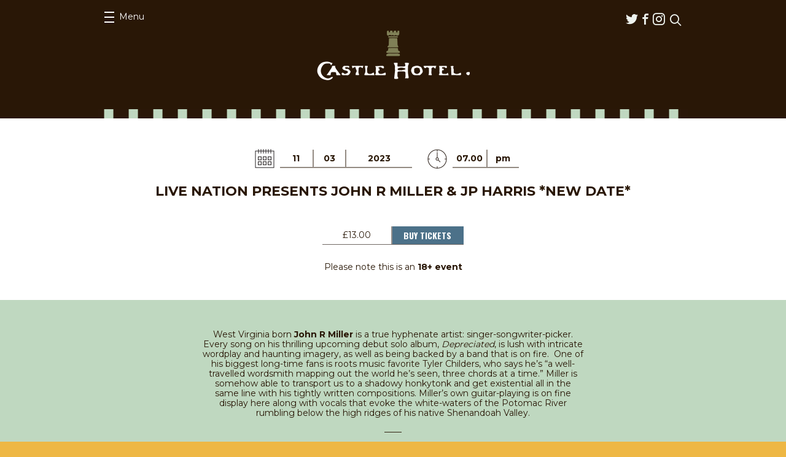

--- FILE ---
content_type: text/html; charset=UTF-8
request_url: https://thecastlehotel.info/events/john-r-miller-jp-harris/
body_size: 37074
content:
<!DOCTYPE html>
<html lang="en-US">
<head>
	<meta charset="UTF-8">
	<meta name="viewport" content="width=device-width, initial-scale=1.0">
	<link rel="pingback" href="https://thecastlehotel.info/xmlrpc.php">
	<link rel="shortcut icon" href="https://thecastlehotel.info/app/themes/castle/favicon.ico" type="image/x-icon" />

	<meta name='robots' content='index, follow, max-image-preview:large, max-snippet:-1, max-video-preview:-1' />

	<!-- This site is optimized with the Yoast SEO plugin v25.2 - https://yoast.com/wordpress/plugins/seo/ -->
	<title>John R Miller &amp; JP Harris *NEW DATE* - The Castle Hotel</title>
	<link rel="canonical" href="https://thecastlehotel.info/events/john-r-miller-jp-harris/" />
	<meta property="og:locale" content="en_US" />
	<meta property="og:type" content="article" />
	<meta property="og:title" content="John R Miller &amp; JP Harris *NEW DATE* - The Castle Hotel" />
	<meta property="og:description" content="West Virginia born John R Miller is a true hyphenate artist: singer-songwriter-picker. Every song on..." />
	<meta property="og:url" content="https://thecastlehotel.info/events/john-r-miller-jp-harris/" />
	<meta property="og:site_name" content="The Castle Hotel" />
	<meta property="article:modified_time" content="2022-04-26T10:32:10+00:00" />
	<meta name="twitter:card" content="summary_large_image" />
	<script type="application/ld+json" class="yoast-schema-graph">{"@context":"https://schema.org","@graph":[{"@type":"WebPage","@id":"https://thecastlehotel.info/events/john-r-miller-jp-harris/","url":"https://thecastlehotel.info/events/john-r-miller-jp-harris/","name":"John R Miller &amp; JP Harris *NEW DATE* - The Castle Hotel","isPartOf":{"@id":"https://thecastlehotel.info/#website"},"primaryImageOfPage":{"@id":"https://thecastlehotel.info/events/john-r-miller-jp-harris/#primaryimage"},"image":{"@id":"https://thecastlehotel.info/events/john-r-miller-jp-harris/#primaryimage"},"thumbnailUrl":"https://thecastlehotel.info/app/uploads/2021/10/59_Original-2.png","datePublished":"2021-10-15T13:58:42+00:00","dateModified":"2022-04-26T10:32:10+00:00","breadcrumb":{"@id":"https://thecastlehotel.info/events/john-r-miller-jp-harris/#breadcrumb"},"inLanguage":"en-US","potentialAction":[{"@type":"ReadAction","target":["https://thecastlehotel.info/events/john-r-miller-jp-harris/"]}]},{"@type":"ImageObject","inLanguage":"en-US","@id":"https://thecastlehotel.info/events/john-r-miller-jp-harris/#primaryimage","url":"https://thecastlehotel.info/app/uploads/2021/10/59_Original-2.png","contentUrl":"https://thecastlehotel.info/app/uploads/2021/10/59_Original-2.png","width":849,"height":1200},{"@type":"BreadcrumbList","@id":"https://thecastlehotel.info/events/john-r-miller-jp-harris/#breadcrumb","itemListElement":[{"@type":"ListItem","position":1,"name":"Home","item":"https://thecastlehotel.info/"},{"@type":"ListItem","position":2,"name":"Events","item":"https://thecastlehotel.info/events/"},{"@type":"ListItem","position":3,"name":"Live Nation Presents John R Miller &amp; JP Harris *NEW DATE*"}]},{"@type":"WebSite","@id":"https://thecastlehotel.info/#website","url":"https://thecastlehotel.info/","name":"The Castle Hotel","description":"","potentialAction":[{"@type":"SearchAction","target":{"@type":"EntryPoint","urlTemplate":"https://thecastlehotel.info/?s={search_term_string}"},"query-input":{"@type":"PropertyValueSpecification","valueRequired":true,"valueName":"search_term_string"}}],"inLanguage":"en-US"}]}</script>
	<!-- / Yoast SEO plugin. -->


<link rel='dns-prefetch' href='//share.oh.digital' />
<link rel='dns-prefetch' href='//secure.gravatar.com' />
<link rel='dns-prefetch' href='//stats.wp.com' />
<link rel='dns-prefetch' href='//fonts.googleapis.com' />
<link rel='dns-prefetch' href='//v0.wordpress.com' />
<link rel="alternate" type="application/rss+xml" title="The Castle Hotel &raquo; Feed" href="https://thecastlehotel.info/feed/" />
<link rel="alternate" type="application/rss+xml" title="The Castle Hotel &raquo; Comments Feed" href="https://thecastlehotel.info/comments/feed/" />
<link rel="alternate" title="oEmbed (JSON)" type="application/json+oembed" href="https://thecastlehotel.info/wp-json/oembed/1.0/embed?url=https%3A%2F%2Fthecastlehotel.info%2Fevents%2Fjohn-r-miller-jp-harris%2F" />
<link rel="alternate" title="oEmbed (XML)" type="text/xml+oembed" href="https://thecastlehotel.info/wp-json/oembed/1.0/embed?url=https%3A%2F%2Fthecastlehotel.info%2Fevents%2Fjohn-r-miller-jp-harris%2F&#038;format=xml" />
<style id='wp-img-auto-sizes-contain-inline-css' type='text/css'>
img:is([sizes=auto i],[sizes^="auto," i]){contain-intrinsic-size:3000px 1500px}
/*# sourceURL=wp-img-auto-sizes-contain-inline-css */
</style>
<style id='wp-emoji-styles-inline-css' type='text/css'>

	img.wp-smiley, img.emoji {
		display: inline !important;
		border: none !important;
		box-shadow: none !important;
		height: 1em !important;
		width: 1em !important;
		margin: 0 0.07em !important;
		vertical-align: -0.1em !important;
		background: none !important;
		padding: 0 !important;
	}
/*# sourceURL=wp-emoji-styles-inline-css */
</style>
<style id='wp-block-library-inline-css' type='text/css'>
:root{--wp-block-synced-color:#7a00df;--wp-block-synced-color--rgb:122,0,223;--wp-bound-block-color:var(--wp-block-synced-color);--wp-editor-canvas-background:#ddd;--wp-admin-theme-color:#007cba;--wp-admin-theme-color--rgb:0,124,186;--wp-admin-theme-color-darker-10:#006ba1;--wp-admin-theme-color-darker-10--rgb:0,107,160.5;--wp-admin-theme-color-darker-20:#005a87;--wp-admin-theme-color-darker-20--rgb:0,90,135;--wp-admin-border-width-focus:2px}@media (min-resolution:192dpi){:root{--wp-admin-border-width-focus:1.5px}}.wp-element-button{cursor:pointer}:root .has-very-light-gray-background-color{background-color:#eee}:root .has-very-dark-gray-background-color{background-color:#313131}:root .has-very-light-gray-color{color:#eee}:root .has-very-dark-gray-color{color:#313131}:root .has-vivid-green-cyan-to-vivid-cyan-blue-gradient-background{background:linear-gradient(135deg,#00d084,#0693e3)}:root .has-purple-crush-gradient-background{background:linear-gradient(135deg,#34e2e4,#4721fb 50%,#ab1dfe)}:root .has-hazy-dawn-gradient-background{background:linear-gradient(135deg,#faaca8,#dad0ec)}:root .has-subdued-olive-gradient-background{background:linear-gradient(135deg,#fafae1,#67a671)}:root .has-atomic-cream-gradient-background{background:linear-gradient(135deg,#fdd79a,#004a59)}:root .has-nightshade-gradient-background{background:linear-gradient(135deg,#330968,#31cdcf)}:root .has-midnight-gradient-background{background:linear-gradient(135deg,#020381,#2874fc)}:root{--wp--preset--font-size--normal:16px;--wp--preset--font-size--huge:42px}.has-regular-font-size{font-size:1em}.has-larger-font-size{font-size:2.625em}.has-normal-font-size{font-size:var(--wp--preset--font-size--normal)}.has-huge-font-size{font-size:var(--wp--preset--font-size--huge)}.has-text-align-center{text-align:center}.has-text-align-left{text-align:left}.has-text-align-right{text-align:right}.has-fit-text{white-space:nowrap!important}#end-resizable-editor-section{display:none}.aligncenter{clear:both}.items-justified-left{justify-content:flex-start}.items-justified-center{justify-content:center}.items-justified-right{justify-content:flex-end}.items-justified-space-between{justify-content:space-between}.screen-reader-text{border:0;clip-path:inset(50%);height:1px;margin:-1px;overflow:hidden;padding:0;position:absolute;width:1px;word-wrap:normal!important}.screen-reader-text:focus{background-color:#ddd;clip-path:none;color:#444;display:block;font-size:1em;height:auto;left:5px;line-height:normal;padding:15px 23px 14px;text-decoration:none;top:5px;width:auto;z-index:100000}html :where(.has-border-color){border-style:solid}html :where([style*=border-top-color]){border-top-style:solid}html :where([style*=border-right-color]){border-right-style:solid}html :where([style*=border-bottom-color]){border-bottom-style:solid}html :where([style*=border-left-color]){border-left-style:solid}html :where([style*=border-width]){border-style:solid}html :where([style*=border-top-width]){border-top-style:solid}html :where([style*=border-right-width]){border-right-style:solid}html :where([style*=border-bottom-width]){border-bottom-style:solid}html :where([style*=border-left-width]){border-left-style:solid}html :where(img[class*=wp-image-]){height:auto;max-width:100%}:where(figure){margin:0 0 1em}html :where(.is-position-sticky){--wp-admin--admin-bar--position-offset:var(--wp-admin--admin-bar--height,0px)}@media screen and (max-width:600px){html :where(.is-position-sticky){--wp-admin--admin-bar--position-offset:0px}}

/*# sourceURL=wp-block-library-inline-css */
</style><style id='global-styles-inline-css' type='text/css'>
:root{--wp--preset--aspect-ratio--square: 1;--wp--preset--aspect-ratio--4-3: 4/3;--wp--preset--aspect-ratio--3-4: 3/4;--wp--preset--aspect-ratio--3-2: 3/2;--wp--preset--aspect-ratio--2-3: 2/3;--wp--preset--aspect-ratio--16-9: 16/9;--wp--preset--aspect-ratio--9-16: 9/16;--wp--preset--color--black: #000000;--wp--preset--color--cyan-bluish-gray: #abb8c3;--wp--preset--color--white: #ffffff;--wp--preset--color--pale-pink: #f78da7;--wp--preset--color--vivid-red: #cf2e2e;--wp--preset--color--luminous-vivid-orange: #ff6900;--wp--preset--color--luminous-vivid-amber: #fcb900;--wp--preset--color--light-green-cyan: #7bdcb5;--wp--preset--color--vivid-green-cyan: #00d084;--wp--preset--color--pale-cyan-blue: #8ed1fc;--wp--preset--color--vivid-cyan-blue: #0693e3;--wp--preset--color--vivid-purple: #9b51e0;--wp--preset--gradient--vivid-cyan-blue-to-vivid-purple: linear-gradient(135deg,rgb(6,147,227) 0%,rgb(155,81,224) 100%);--wp--preset--gradient--light-green-cyan-to-vivid-green-cyan: linear-gradient(135deg,rgb(122,220,180) 0%,rgb(0,208,130) 100%);--wp--preset--gradient--luminous-vivid-amber-to-luminous-vivid-orange: linear-gradient(135deg,rgb(252,185,0) 0%,rgb(255,105,0) 100%);--wp--preset--gradient--luminous-vivid-orange-to-vivid-red: linear-gradient(135deg,rgb(255,105,0) 0%,rgb(207,46,46) 100%);--wp--preset--gradient--very-light-gray-to-cyan-bluish-gray: linear-gradient(135deg,rgb(238,238,238) 0%,rgb(169,184,195) 100%);--wp--preset--gradient--cool-to-warm-spectrum: linear-gradient(135deg,rgb(74,234,220) 0%,rgb(151,120,209) 20%,rgb(207,42,186) 40%,rgb(238,44,130) 60%,rgb(251,105,98) 80%,rgb(254,248,76) 100%);--wp--preset--gradient--blush-light-purple: linear-gradient(135deg,rgb(255,206,236) 0%,rgb(152,150,240) 100%);--wp--preset--gradient--blush-bordeaux: linear-gradient(135deg,rgb(254,205,165) 0%,rgb(254,45,45) 50%,rgb(107,0,62) 100%);--wp--preset--gradient--luminous-dusk: linear-gradient(135deg,rgb(255,203,112) 0%,rgb(199,81,192) 50%,rgb(65,88,208) 100%);--wp--preset--gradient--pale-ocean: linear-gradient(135deg,rgb(255,245,203) 0%,rgb(182,227,212) 50%,rgb(51,167,181) 100%);--wp--preset--gradient--electric-grass: linear-gradient(135deg,rgb(202,248,128) 0%,rgb(113,206,126) 100%);--wp--preset--gradient--midnight: linear-gradient(135deg,rgb(2,3,129) 0%,rgb(40,116,252) 100%);--wp--preset--font-size--small: 13px;--wp--preset--font-size--medium: 20px;--wp--preset--font-size--large: 36px;--wp--preset--font-size--x-large: 42px;--wp--preset--spacing--20: 0.44rem;--wp--preset--spacing--30: 0.67rem;--wp--preset--spacing--40: 1rem;--wp--preset--spacing--50: 1.5rem;--wp--preset--spacing--60: 2.25rem;--wp--preset--spacing--70: 3.38rem;--wp--preset--spacing--80: 5.06rem;--wp--preset--shadow--natural: 6px 6px 9px rgba(0, 0, 0, 0.2);--wp--preset--shadow--deep: 12px 12px 50px rgba(0, 0, 0, 0.4);--wp--preset--shadow--sharp: 6px 6px 0px rgba(0, 0, 0, 0.2);--wp--preset--shadow--outlined: 6px 6px 0px -3px rgb(255, 255, 255), 6px 6px rgb(0, 0, 0);--wp--preset--shadow--crisp: 6px 6px 0px rgb(0, 0, 0);}:where(.is-layout-flex){gap: 0.5em;}:where(.is-layout-grid){gap: 0.5em;}body .is-layout-flex{display: flex;}.is-layout-flex{flex-wrap: wrap;align-items: center;}.is-layout-flex > :is(*, div){margin: 0;}body .is-layout-grid{display: grid;}.is-layout-grid > :is(*, div){margin: 0;}:where(.wp-block-columns.is-layout-flex){gap: 2em;}:where(.wp-block-columns.is-layout-grid){gap: 2em;}:where(.wp-block-post-template.is-layout-flex){gap: 1.25em;}:where(.wp-block-post-template.is-layout-grid){gap: 1.25em;}.has-black-color{color: var(--wp--preset--color--black) !important;}.has-cyan-bluish-gray-color{color: var(--wp--preset--color--cyan-bluish-gray) !important;}.has-white-color{color: var(--wp--preset--color--white) !important;}.has-pale-pink-color{color: var(--wp--preset--color--pale-pink) !important;}.has-vivid-red-color{color: var(--wp--preset--color--vivid-red) !important;}.has-luminous-vivid-orange-color{color: var(--wp--preset--color--luminous-vivid-orange) !important;}.has-luminous-vivid-amber-color{color: var(--wp--preset--color--luminous-vivid-amber) !important;}.has-light-green-cyan-color{color: var(--wp--preset--color--light-green-cyan) !important;}.has-vivid-green-cyan-color{color: var(--wp--preset--color--vivid-green-cyan) !important;}.has-pale-cyan-blue-color{color: var(--wp--preset--color--pale-cyan-blue) !important;}.has-vivid-cyan-blue-color{color: var(--wp--preset--color--vivid-cyan-blue) !important;}.has-vivid-purple-color{color: var(--wp--preset--color--vivid-purple) !important;}.has-black-background-color{background-color: var(--wp--preset--color--black) !important;}.has-cyan-bluish-gray-background-color{background-color: var(--wp--preset--color--cyan-bluish-gray) !important;}.has-white-background-color{background-color: var(--wp--preset--color--white) !important;}.has-pale-pink-background-color{background-color: var(--wp--preset--color--pale-pink) !important;}.has-vivid-red-background-color{background-color: var(--wp--preset--color--vivid-red) !important;}.has-luminous-vivid-orange-background-color{background-color: var(--wp--preset--color--luminous-vivid-orange) !important;}.has-luminous-vivid-amber-background-color{background-color: var(--wp--preset--color--luminous-vivid-amber) !important;}.has-light-green-cyan-background-color{background-color: var(--wp--preset--color--light-green-cyan) !important;}.has-vivid-green-cyan-background-color{background-color: var(--wp--preset--color--vivid-green-cyan) !important;}.has-pale-cyan-blue-background-color{background-color: var(--wp--preset--color--pale-cyan-blue) !important;}.has-vivid-cyan-blue-background-color{background-color: var(--wp--preset--color--vivid-cyan-blue) !important;}.has-vivid-purple-background-color{background-color: var(--wp--preset--color--vivid-purple) !important;}.has-black-border-color{border-color: var(--wp--preset--color--black) !important;}.has-cyan-bluish-gray-border-color{border-color: var(--wp--preset--color--cyan-bluish-gray) !important;}.has-white-border-color{border-color: var(--wp--preset--color--white) !important;}.has-pale-pink-border-color{border-color: var(--wp--preset--color--pale-pink) !important;}.has-vivid-red-border-color{border-color: var(--wp--preset--color--vivid-red) !important;}.has-luminous-vivid-orange-border-color{border-color: var(--wp--preset--color--luminous-vivid-orange) !important;}.has-luminous-vivid-amber-border-color{border-color: var(--wp--preset--color--luminous-vivid-amber) !important;}.has-light-green-cyan-border-color{border-color: var(--wp--preset--color--light-green-cyan) !important;}.has-vivid-green-cyan-border-color{border-color: var(--wp--preset--color--vivid-green-cyan) !important;}.has-pale-cyan-blue-border-color{border-color: var(--wp--preset--color--pale-cyan-blue) !important;}.has-vivid-cyan-blue-border-color{border-color: var(--wp--preset--color--vivid-cyan-blue) !important;}.has-vivid-purple-border-color{border-color: var(--wp--preset--color--vivid-purple) !important;}.has-vivid-cyan-blue-to-vivid-purple-gradient-background{background: var(--wp--preset--gradient--vivid-cyan-blue-to-vivid-purple) !important;}.has-light-green-cyan-to-vivid-green-cyan-gradient-background{background: var(--wp--preset--gradient--light-green-cyan-to-vivid-green-cyan) !important;}.has-luminous-vivid-amber-to-luminous-vivid-orange-gradient-background{background: var(--wp--preset--gradient--luminous-vivid-amber-to-luminous-vivid-orange) !important;}.has-luminous-vivid-orange-to-vivid-red-gradient-background{background: var(--wp--preset--gradient--luminous-vivid-orange-to-vivid-red) !important;}.has-very-light-gray-to-cyan-bluish-gray-gradient-background{background: var(--wp--preset--gradient--very-light-gray-to-cyan-bluish-gray) !important;}.has-cool-to-warm-spectrum-gradient-background{background: var(--wp--preset--gradient--cool-to-warm-spectrum) !important;}.has-blush-light-purple-gradient-background{background: var(--wp--preset--gradient--blush-light-purple) !important;}.has-blush-bordeaux-gradient-background{background: var(--wp--preset--gradient--blush-bordeaux) !important;}.has-luminous-dusk-gradient-background{background: var(--wp--preset--gradient--luminous-dusk) !important;}.has-pale-ocean-gradient-background{background: var(--wp--preset--gradient--pale-ocean) !important;}.has-electric-grass-gradient-background{background: var(--wp--preset--gradient--electric-grass) !important;}.has-midnight-gradient-background{background: var(--wp--preset--gradient--midnight) !important;}.has-small-font-size{font-size: var(--wp--preset--font-size--small) !important;}.has-medium-font-size{font-size: var(--wp--preset--font-size--medium) !important;}.has-large-font-size{font-size: var(--wp--preset--font-size--large) !important;}.has-x-large-font-size{font-size: var(--wp--preset--font-size--x-large) !important;}
/*# sourceURL=global-styles-inline-css */
</style>

<style id='classic-theme-styles-inline-css' type='text/css'>
/*! This file is auto-generated */
.wp-block-button__link{color:#fff;background-color:#32373c;border-radius:9999px;box-shadow:none;text-decoration:none;padding:calc(.667em + 2px) calc(1.333em + 2px);font-size:1.125em}.wp-block-file__button{background:#32373c;color:#fff;text-decoration:none}
/*# sourceURL=/wp-includes/css/classic-themes.min.css */
</style>
<link rel='stylesheet' id='ohca-fonts-css' href='//fonts.googleapis.com/css?family=Lora:700%7CMontserrat:400,700%7COswald:700' type='text/css' media='all' />
<link rel='stylesheet' id='ohca-main-style-css' href='https://thecastlehotel.info/app/themes/castle/style.css?ver=20250607' type='text/css' media='all' />
<link rel='stylesheet' id='ohca-jquery-ui-css' href='https://thecastlehotel.info/app/themes/castle/css/jquery-ui.min.css?ver=6.9' type='text/css' media='all' />
<link rel='stylesheet' id='ohca-jquery-ui-theme-css' href='https://thecastlehotel.info/app/themes/castle/css/jquery-ui.theme.css?ver=6.9' type='text/css' media='all' />
<link rel='stylesheet' id='ohca-bxslider-style-css' href='https://thecastlehotel.info/app/themes/castle/css/jquery.bxslider.css?ver=6.9' type='text/css' media='all' />
<script type="text/javascript" id="altcha-widget-custom-options-js-after">
/* <![CDATA[ */
(() => { window.ALTCHA_WIDGET_ATTRS = {"challengeurl":"https:\/\/thecastlehotel.info\/wp-json\/altcha\/v1\/challenge","strings":"{\"error\":\"Verification failed. Try again later.\",\"footer\":\"Protected by <a href=\\\"https:\\\/\\\/altcha.org\\\/\\\" target=\\\"_blank\\\">ALTCHA<\\\/a>\",\"label\":\"I'm not a robot\",\"verified\":\"Verified\",\"verifying\":\"Verifying...\",\"waitAlert\":\"Verifying... please wait.\"}","hidefooter":"1"}; })();
//# sourceURL=altcha-widget-custom-options-js-after
/* ]]> */
</script>
<script type="text/javascript" src="https://thecastlehotel.info/wp-includes/js/jquery/jquery.min.js?ver=3.7.1" id="jquery-core-js"></script>
<script type="text/javascript" src="https://thecastlehotel.info/wp-includes/js/jquery/jquery-migrate.min.js?ver=3.4.1" id="jquery-migrate-js"></script>
<script type="text/javascript" src="https://thecastlehotel.info/app/themes/castle/js/jquery.bxslider.min.js?ver=6.9" id="ohca-bxslider-js"></script>
<script type="text/javascript" src="https://thecastlehotel.info/app/themes/castle/js/jquery-ui.min.js?ver=6.9" id="ohca-jquery-ui-js"></script>
<link rel="https://api.w.org/" href="https://thecastlehotel.info/wp-json/" /><link rel="EditURI" type="application/rsd+xml" title="RSD" href="https://thecastlehotel.info/xmlrpc.php?rsd" />
<meta name="generator" content="WordPress 6.9" />
<!-- HFCM by 99 Robots - Snippet # 1: GA4 -->
<!-- Global site tag (gtag.js) - Google Analytics -->
<script async src="https://www.googletagmanager.com/gtag/js?id=UA-68629996-1"></script>
<script>
  window.dataLayer = window.dataLayer || [];
  function gtag(){dataLayer.push(arguments);}
  gtag('js', new Date());
  gtag('config', 'UA-68629996-1');
  gtag('config', 'G-ED1JH6NZ5E');
</script>

<!-- /end HFCM by 99 Robots -->
	<style>img#wpstats{display:none}</style>
				<style type="text/css" id="wp-custom-css">
			.social-opener {
	display: none !important;
}		</style>
		</head>
<body class="wp-singular event-template-default single single-event postid-3726 wp-theme-castle">
		<div id="wrapper" class="">
		<header id="header">
			<div class="container">
				<div class="panel">
					<nav id="nav">
						<a class="opener" href="#"><span>Menu</span><em>Close menu</em></a>
						<div class="drop">
							<ul id="menu-primary-menu" class="menu"><li id="menu-item-50" class="menu-item menu-item-type-post_type menu-item-object-page menu-item-home menu-item-50"><a href="https://thecastlehotel.info/">Home</a></li>
<li id="menu-item-51" class="menu-item menu-item-type-post_type_archive menu-item-object-event current-menu-item menu-item-51"><a href="https://thecastlehotel.info/events/" aria-current="page">Events</a></li>
<li id="menu-item-52" class="menu-item menu-item-type-post_type menu-item-object-page menu-item-52"><a href="https://thecastlehotel.info/about/">About</a></li>
<li id="menu-item-72" class="menu-item menu-item-type-post_type menu-item-object-page menu-item-72"><a href="https://thecastlehotel.info/find-us/">Find us</a></li>
<li id="menu-item-2527" class="menu-item menu-item-type-post_type menu-item-object-page menu-item-2527"><a href="https://thecastlehotel.info/access-information/">Access Information</a></li>
</ul>						</div>
					</nav>
					<div class="header-area">
						<ul class="social-networks"><li id="menu-item-53" class="icon-twitter menu-item menu-item-type-custom menu-item-object-custom menu-item-53"><a href="https://twitter.com/thecastlehotel">Twitter</a></li>
<li id="menu-item-54" class="icon-facebook menu-item menu-item-type-custom menu-item-object-custom menu-item-54"><a href="https://www.facebook.com/castlehotelmanchester">Facebook</a></li>
<li id="menu-item-3557" class="icon-instagram menu-item menu-item-type-custom menu-item-object-custom menu-item-3557"><a href="https://www.instagram.com/thecastlemanc/">Instagram</a></li>
</ul>						<form class="search-form" action="https://thecastlehotel.info/">
							<fieldset>
								<div class="row">
									<input type="search" placeholder="Search" value="" name="s">
									<input type="submit" value="submit">
								</div>
								<a href="javascript:void(0);" class="link-search"><span class="icon-search"></span></a>
							</fieldset>
						</form>
					</div>
				</div>
				<div class="logo">
					<a href="https://thecastlehotel.info"><img src="https://thecastlehotel.info/app/themes/castle/images/logo.png" alt="The Castle Hotel" width="249" height="81"></a>
				</div>
			</div>
		</header>
		<main>

<section class="ticket-block top">
	<div class="ticket-area">
		<div class="container">
			<div class="info-area">
				<div class="ico-holder">
					<img src="https://thecastlehotel.info/app/themes/castle/images/ico-calendar2.png">
				</div>

				
				<ul class="info-list">
					<li>11</li>
					<li>03</li>
					<li>2023</li>
				</ul>
			</div>

			<div class="info-area">
				<div class="ico-holder">
					<img src="https://thecastlehotel.info/app/themes/castle/images/ico-clock.png">
				</div>

				<ul class="info-list">
					<li>07.00</li>
					<li>pm</li>
				</ul>
			</div>

			
			<h1>Live Nation Presents John R Miller &amp; JP Harris *NEW DATE* <span></span></h1>

			<ul class="btn-list">
								<li><span>&pound;13.00</span></li>
				<li><a href="https://www.ticketweb.uk/event/john-r-miller-jp-the-castle-hotel-tickets/11429435?REFID=clientsitewp" class="link-buy">Buy Tickets</a></li>
			</ul>
								<span class="note">Please note this is an <strong>18+ event</strong></span>
						</div>
	</div>

	<div class="container">
		<div class="text-holder">
			<p>West Virginia born <strong>John R Miller</strong> is a true hyphenate artist: singer-songwriter-picker. Every song on his thrilling upcoming debut solo album, <em>Depreciated</em>, is lush with intricate wordplay and haunting imagery, as well as being backed by a band that is on fire.  One of his biggest long-time fans is roots music favorite Tyler Childers, who says he’s “a well-travelled wordsmith mapping out the world he’s seen, three chords at a time.” Miller is somehow able to transport us to a shadowy honkytonk and get existential all in the same line with his tightly written compositions. Miller’s own guitar-playing is on fine display here along with vocals that evoke the white-waters of the Potomac River rumbling below the high ridges of his native Shenandoah Valley.</p>
<p>&#8212;&#8212;</p>
<p>With <em>Don’t You Marry No Railroad Man</em>, <strong>JP Harris</strong> debut recording of traditional music under the moniker <em>JP Harris’ Dreadful Wind &amp; Rain</em>, his alter ego is coming out of the shadows to celebrate this arcane and truly American musical repertoire. Together with long time friend and ace fiddler Chance McCoy (formerly of Old Crow Medicine Show), the duo feature ten tracks spanning the breadth of American old-time repertoire. On this sparse and arresting recording, Harris isn’t mining his roots as a marketing pitch, he has the chops to back it up. The album was made at McCoy’s homestead in the remote mountains of Monroe County, West Virginia, in a hundred-year-old sharecropper’s shack.</p>

					</div>

		<div class="btn-holder">
			<ul class="btn-list">
				
				<li class="yellow-style">
					<span class="social-opener st_sharethis_custom" st_url="https://thecastlehotel.info/events/john-r-miller-jp-harris/" st_title="Live Nation Presents John R Miller &amp; JP Harris *NEW DATE*" st_image="https://thecastlehotel.info/app/uploads/2021/10/59_Original-2.png">Share</span>
				</li>
			</ul>
		</div>
	</div>

	<div class="link-holder">
		<a href="https://thecastlehotel.info/events/" class="link-more">Back to all events</a>
	</div>
</section>

<section class="events-block">
	<div class="container">
		<div class="decoration"></div>

		<h1>You May Also Be Interested In</h1>

		<div class="events-holder">
			<article class="event-block">
	<div class="event-section">
		
					<a href="https://thecastlehotel.info/events/roxanne/">
				<div class="image-holder"><img width="212" height="300" src="https://thecastlehotel.info/app/uploads/2025/12/FD65BD33-C2F8-4538-B737-2516F62C3C1F-212x300.jpeg" class="attachment-post-thumbnail size-post-thumbnail wp-post-image" alt="" decoding="async" fetchpriority="high" srcset="https://thecastlehotel.info/app/uploads/2025/12/FD65BD33-C2F8-4538-B737-2516F62C3C1F-212x300.jpeg 212w, https://thecastlehotel.info/app/uploads/2025/12/FD65BD33-C2F8-4538-B737-2516F62C3C1F-724x1024.jpeg 724w, https://thecastlehotel.info/app/uploads/2025/12/FD65BD33-C2F8-4538-B737-2516F62C3C1F-177x250.jpeg 177w, https://thecastlehotel.info/app/uploads/2025/12/FD65BD33-C2F8-4538-B737-2516F62C3C1F-768x1086.jpeg 768w, https://thecastlehotel.info/app/uploads/2025/12/FD65BD33-C2F8-4538-B737-2516F62C3C1F-1086x1536.jpeg 1086w, https://thecastlehotel.info/app/uploads/2025/12/FD65BD33-C2F8-4538-B737-2516F62C3C1F-325x460.jpeg 325w, https://thecastlehotel.info/app/uploads/2025/12/FD65BD33-C2F8-4538-B737-2516F62C3C1F.jpeg 1131w" sizes="(max-width: 212px) 100vw, 212px" /></div>
			</a>
					<time datetime="2026-01-23T19:00Z">
				<span class="date">23</span>
				<span class="month">01</span>
				<span class="year">2026</span>
			</time>
		
		<h2><a href="https://thecastlehotel.info/events/roxanne/">Gaslight Events Presents Roxanne</a></h2>

					<strong class="intro-text">
				With guests				After Rouge &amp; Bleach			</strong>
					</div>

			<a href="https://www.ticketsource.co.uk/gaslight-entertainment/roxanne-afterrouge-bleach-at-castle-hotel/e-xpxrga" class="link-buy">Buy tickets</a>
	</article>
<article class="event-block">
	<div class="event-section">
		
					<a href="https://thecastlehotel.info/events/the-howling/">
				<div class="image-holder"><img width="250" height="141" src="https://thecastlehotel.info/app/uploads/2025/09/main-promo-landscape-250x141.jpg" class="attachment-post-thumbnail size-post-thumbnail wp-post-image" alt="" decoding="async" srcset="https://thecastlehotel.info/app/uploads/2025/09/main-promo-landscape-250x141.jpg 250w, https://thecastlehotel.info/app/uploads/2025/09/main-promo-landscape-300x169.jpg 300w, https://thecastlehotel.info/app/uploads/2025/09/main-promo-landscape-1024x576.jpg 1024w, https://thecastlehotel.info/app/uploads/2025/09/main-promo-landscape-768x432.jpg 768w, https://thecastlehotel.info/app/uploads/2025/09/main-promo-landscape-1536x864.jpg 1536w, https://thecastlehotel.info/app/uploads/2025/09/main-promo-landscape-818x460.jpg 818w, https://thecastlehotel.info/app/uploads/2025/09/main-promo-landscape.jpg 1600w" sizes="(max-width: 250px) 100vw, 250px" /></div>
			</a>
					<time datetime="2026-01-29T19:30Z">
				<span class="date">29</span>
				<span class="month">01</span>
				<span class="year">2026</span>
			</time>
		
		<h2><a href="https://thecastlehotel.info/events/the-howling/">Baroness Music presents The Howling</a></h2>

					</div>

			<a href="https://www.seetickets.com/event/the-howling-castle-hotel-manchester/the-castle-hotel/3504417" class="link-buy">Buy tickets</a>
	</article>
<article class="event-block">
	<div class="event-section">
		
					<a href="https://thecastlehotel.info/events/the-company/">
				<div class="image-holder"><img width="250" height="250" src="https://thecastlehotel.info/app/uploads/2025/11/The-Company_The-Castle_Square-250x250.jpg" class="attachment-post-thumbnail size-post-thumbnail wp-post-image" alt="" decoding="async" srcset="https://thecastlehotel.info/app/uploads/2025/11/The-Company_The-Castle_Square-250x250.jpg 250w, https://thecastlehotel.info/app/uploads/2025/11/The-Company_The-Castle_Square-300x300.jpg 300w, https://thecastlehotel.info/app/uploads/2025/11/The-Company_The-Castle_Square-1024x1024.jpg 1024w, https://thecastlehotel.info/app/uploads/2025/11/The-Company_The-Castle_Square-768x768.jpg 768w, https://thecastlehotel.info/app/uploads/2025/11/The-Company_The-Castle_Square-1536x1536.jpg 1536w, https://thecastlehotel.info/app/uploads/2025/11/The-Company_The-Castle_Square-2048x2048.jpg 2048w, https://thecastlehotel.info/app/uploads/2025/11/The-Company_The-Castle_Square-140x140.jpg 140w, https://thecastlehotel.info/app/uploads/2025/11/The-Company_The-Castle_Square-460x460.jpg 460w" sizes="(max-width: 250px) 100vw, 250px" /></div>
			</a>
					<time datetime="2026-01-30T19:30Z">
				<span class="date">30</span>
				<span class="month">01</span>
				<span class="year">2026</span>
			</time>
		
		<h2><a href="https://thecastlehotel.info/events/the-company/">Scruff of the Neck presents The Company</a></h2>

					<strong class="intro-text">
								w/ Tilly Louise + Marketplace			</strong>
					</div>

			<a href="https://fatso.ma/2LdV" class="link-buy">Buy tickets</a>
	</article>
		</div>
	</div>
</section>
			</main>
			<footer id="footer">
								<div class="container">
					<strong class="title">Visit our sister venues:</strong>
					<ul class="list-name">
																					<li>
																		<a href="https://gulliversnq.info">
										<img width="140" src="https://thecastlehotel.info/app/themes/castle/images/logo-gullivers-castle.jpg">
									</a>
								</li>
															<li>
																		<a href="https://lloydandplatt.info">
										<img width="120" src="https://thecastlehotel.info/app/themes/castle/images/logo-lloydandplatt-castle.jpg">
									</a>
								</li>
																		</ul>
				</div>
			</footer>
		</div>
		<script type="speculationrules">
{"prefetch":[{"source":"document","where":{"and":[{"href_matches":"/*"},{"not":{"href_matches":["/wp-*.php","/wp-admin/*","/app/uploads/*","/app/*","/app/plugins/*","/app/themes/castle/*","/*\\?(.+)"]}},{"not":{"selector_matches":"a[rel~=\"nofollow\"]"}},{"not":{"selector_matches":".no-prefetch, .no-prefetch a"}}]},"eagerness":"conservative"}]}
</script>
<script type="text/javascript" src="https://share.oh.digital/share.min.js?ver=2.0" id="oh-share-js"></script>
<script type="text/javascript" src="https://thecastlehotel.info/app/themes/castle/js/jquery.main.js?ver=6.9" id="ohca-main-script-js"></script>
<script type="text/javascript" id="jetpack-stats-js-before">
/* <![CDATA[ */
_stq = window._stq || [];
_stq.push([ "view", JSON.parse("{\"v\":\"ext\",\"blog\":\"157285680\",\"post\":\"3726\",\"tz\":\"0\",\"srv\":\"thecastlehotel.info\",\"j\":\"1:14.7\"}") ]);
_stq.push([ "clickTrackerInit", "157285680", "3726" ]);
//# sourceURL=jetpack-stats-js-before
/* ]]> */
</script>
<script type="text/javascript" src="https://stats.wp.com/e-202604.js" id="jetpack-stats-js" defer="defer" data-wp-strategy="defer"></script>
<script id="wp-emoji-settings" type="application/json">
{"baseUrl":"https://s.w.org/images/core/emoji/17.0.2/72x72/","ext":".png","svgUrl":"https://s.w.org/images/core/emoji/17.0.2/svg/","svgExt":".svg","source":{"concatemoji":"https://thecastlehotel.info/wp-includes/js/wp-emoji-release.min.js?ver=6.9"}}
</script>
<script type="module">
/* <![CDATA[ */
/*! This file is auto-generated */
const a=JSON.parse(document.getElementById("wp-emoji-settings").textContent),o=(window._wpemojiSettings=a,"wpEmojiSettingsSupports"),s=["flag","emoji"];function i(e){try{var t={supportTests:e,timestamp:(new Date).valueOf()};sessionStorage.setItem(o,JSON.stringify(t))}catch(e){}}function c(e,t,n){e.clearRect(0,0,e.canvas.width,e.canvas.height),e.fillText(t,0,0);t=new Uint32Array(e.getImageData(0,0,e.canvas.width,e.canvas.height).data);e.clearRect(0,0,e.canvas.width,e.canvas.height),e.fillText(n,0,0);const a=new Uint32Array(e.getImageData(0,0,e.canvas.width,e.canvas.height).data);return t.every((e,t)=>e===a[t])}function p(e,t){e.clearRect(0,0,e.canvas.width,e.canvas.height),e.fillText(t,0,0);var n=e.getImageData(16,16,1,1);for(let e=0;e<n.data.length;e++)if(0!==n.data[e])return!1;return!0}function u(e,t,n,a){switch(t){case"flag":return n(e,"\ud83c\udff3\ufe0f\u200d\u26a7\ufe0f","\ud83c\udff3\ufe0f\u200b\u26a7\ufe0f")?!1:!n(e,"\ud83c\udde8\ud83c\uddf6","\ud83c\udde8\u200b\ud83c\uddf6")&&!n(e,"\ud83c\udff4\udb40\udc67\udb40\udc62\udb40\udc65\udb40\udc6e\udb40\udc67\udb40\udc7f","\ud83c\udff4\u200b\udb40\udc67\u200b\udb40\udc62\u200b\udb40\udc65\u200b\udb40\udc6e\u200b\udb40\udc67\u200b\udb40\udc7f");case"emoji":return!a(e,"\ud83e\u1fac8")}return!1}function f(e,t,n,a){let r;const o=(r="undefined"!=typeof WorkerGlobalScope&&self instanceof WorkerGlobalScope?new OffscreenCanvas(300,150):document.createElement("canvas")).getContext("2d",{willReadFrequently:!0}),s=(o.textBaseline="top",o.font="600 32px Arial",{});return e.forEach(e=>{s[e]=t(o,e,n,a)}),s}function r(e){var t=document.createElement("script");t.src=e,t.defer=!0,document.head.appendChild(t)}a.supports={everything:!0,everythingExceptFlag:!0},new Promise(t=>{let n=function(){try{var e=JSON.parse(sessionStorage.getItem(o));if("object"==typeof e&&"number"==typeof e.timestamp&&(new Date).valueOf()<e.timestamp+604800&&"object"==typeof e.supportTests)return e.supportTests}catch(e){}return null}();if(!n){if("undefined"!=typeof Worker&&"undefined"!=typeof OffscreenCanvas&&"undefined"!=typeof URL&&URL.createObjectURL&&"undefined"!=typeof Blob)try{var e="postMessage("+f.toString()+"("+[JSON.stringify(s),u.toString(),c.toString(),p.toString()].join(",")+"));",a=new Blob([e],{type:"text/javascript"});const r=new Worker(URL.createObjectURL(a),{name:"wpTestEmojiSupports"});return void(r.onmessage=e=>{i(n=e.data),r.terminate(),t(n)})}catch(e){}i(n=f(s,u,c,p))}t(n)}).then(e=>{for(const n in e)a.supports[n]=e[n],a.supports.everything=a.supports.everything&&a.supports[n],"flag"!==n&&(a.supports.everythingExceptFlag=a.supports.everythingExceptFlag&&a.supports[n]);var t;a.supports.everythingExceptFlag=a.supports.everythingExceptFlag&&!a.supports.flag,a.supports.everything||((t=a.source||{}).concatemoji?r(t.concatemoji):t.wpemoji&&t.twemoji&&(r(t.twemoji),r(t.wpemoji)))});
//# sourceURL=https://thecastlehotel.info/wp-includes/js/wp-emoji-loader.min.js
/* ]]> */
</script>
	</body>
</html>

--- FILE ---
content_type: text/css
request_url: https://thecastlehotel.info/app/themes/castle/style.css?ver=20250607
body_size: 32782
content:
/*
Theme Name: Castle Hotel
Theme URI: http://thecastlehotel.info/
Author: OH Digital
Author URI: http://ohdigital.co.uk/
Description: 2015 custom theme for Castle Hotel
Version: 1.0
Tags: responsive-layout
*/

.container:after,
.panel:after {
	content: " ";
	display: block;
	clear: both;
}

#nav ul,
.social-networks,
.tweet-list,
.info-list,
.paging ul,
#footer .list-name,
.schedule-list,
.contact-list,
.btn-list {
	margin: 0;
	padding: 0;
	list-style: none;
}

#footer .list-name img {
	margin-right: 20px
}

html {
	box-sizing: border-box;
	background: #eeb744;
}

*,
*:before,
*:after {
	box-sizing: inherit;
}

body {
	margin: 0;
	color: #291706;
	background: #eef3ee;
	font: 14px/1.214 "Montserrat", "Arial", "Verdana", "Helvetica", sans-serif;
	min-width: 320px;
	-webkit-text-size-adjust: 100%;
	-ms-text-size-adjust: none;
	-webkit-font-smoothing: antialiased;
}

* {
	max-height: 1000000px;
}

article,
aside,
details,
figcaption,
figure,
footer,
header,
main,
nav,
section,
summary {
	display: block;
}

img {
	border-style: none;
	max-width: 100%;
	height: auto;
	vertical-align: top;
}

a {
	text-decoration: none;
	color: #606041;
}

a:hover {
	color: #53674c;
	text-decoration: underline;
}

input,
textarea,
select {
	font: 100% "Montserrat", "Arial", "Verdana", "Helvetica", sans-serif;
	color: #000;
	vertical-align: middle;
	outline: none;
}

form,
fieldset {
	margin: 0;
	padding: 0;
	border-style: none;
}

button::-moz-focus-inner,
input::-moz-focus-inner {
	border: 0;
	padding: 0;
}

button,
input[type="button"],
input[type="reset"],
input[type="file"],
input[type="submit"] {
	-webkit-appearance: none;
	-webkit-border-radius: 0;
	cursor: pointer;
}

input[type="text"],
input[type="tel"],
input[type="email"],
input[type="url"],
input[type="password"],
input[type="search"],
textarea {
	margin: 0;
	padding: 4px 7px;
	-webkit-appearance: none;
	-webkit-border-radius: 0;
	border: 1px solid #999;
}

input[type="text"]:focus,
input[type="tel"]:focus,
input[type="email"]:focus,
input[type="url"]:focus,
input[type="password"]:focus,
input[type="search"]:focus,
textarea:focus {
	border-color: #4d4d4d;
}

textarea {
	overflow: auto;
	resize: vertical;
	vertical-align: top;
}

input[type="checkbox"],
input[type="radio"] {
	padding: 0;
}

input[type="search"]::-webkit-search-cancel-button,
input[type="search"]::-webkit-search-decoration {
	-webkit-appearance: none;
}

h1,
h2,
h3,
h4,
h5,
h6 {
	font-family: "Montserrat", "Arial", "Verdana", "Helvetica", sans-serif;
	line-height: 1.2em;
	margin: 0 0 1.2em;
}

p {
	margin: 0 0 1.2em;
}

q {
	quotes: none;
}

q:before,
q:after {
	content: "";
	content: none;
}

sub,
sup {
	font-size: 75%;
	line-height: 0;
	position: relative;
	vertical-align: baseline;
}

sup {
	top: -.5em;
}

sub {
	bottom: -.25em;
}

table {
	border-collapse: collapse;
	border-spacing: 0;
}

.gm-style img {
	max-width: none;
}

@font-face {
	font-family: 'icomoon';
	src:  url('fonts/icomoon.eot?e91i5p');
	src:  url('fonts/icomoon.eot?e91i5p#iefix') format('embedded-opentype'),
	      url('fonts/icomoon.ttf?e91i5p') format('truetype'),
	      url('fonts/icomoon.woff?e91i5p') format('woff'),
	      url('fonts/icomoon.svg?e91i5p#icomoon') format('svg');
	font-weight: normal;
	font-style: normal;
	font-display: block;
}

[class^="icon-"],
[class*=" icon-"],
[class^="icon-"] a,
[class*=" icon-"] a {
	font-family: "icomoon";
	speak: none;
	font-style: normal;
	font-weight: normal;
	font-variant: normal;
	text-transform: none;
	line-height: 1; /* Better Font Rendering =========== */
	-webkit-font-smoothing: antialiased;
	-moz-osx-font-smoothing: grayscale;
}

.icon-search:before {
	content: "\e036";
}

.icon-soundcloud:before {
	content: "\e602";
}

.icon-facebook a,
.icon-twitter a,
.icon-instagram a {
	position: relative;
	display: block;
	overflow: hidden;
	width: 22px;
	height: 22px;
	visibility: hidden;
}

.icon-facebook a:after {
	content: "\e600";
	display: block;
	position: absolute;
	left: -2px;
	top: -1px;
	visibility: visible;
	font-size: 22px;
}

.icon-twitter a:after {
	content: "\e601";
	display: block;
	position: absolute;
	left: 1px;
	top: 2px;
	visibility: visible;
	font-size: 20px;
}

.icon-instagram a:after {
	content: "\e900";
	display: block;
	position: absolute;
	left: 1px;
	top: 2px;
	visibility: visible;
	font-size: 20px;
}

#footer .icon-twitter a {
	height: 24px;
}

#footer .icon-twitter a:after {
	top: 4px;
}

::-webkit-input-placeholder {
	color: #291706;
}

::-moz-placeholder {
	opacity: 1;
	color: #291706;
}

:-moz-placeholder {
	color: #291706;
}

:-ms-input-placeholder {
	color: #291706;
}

.clearfix:after {
  content: "";
  display: table;
  clear: both;
}

.placeholder {
	color: #291706;
}

#wrapper {
	width: 100%;
	position: relative;
	overflow: hidden;
}

#wrapper.active .drop {
	opacity: 1;
	height: auto;
	visibility: visible;
}

#wrapper.active .opener {
	color: #291706;
}

#wrapper.active .opener:hover {
	color: #808057;
}

#wrapper.active .opener:hover:before,
#wrapper.active .opener:hover:after {
	background: #808057;
}

#wrapper.active .opener em {
	display: block;
	font-style: normal;
}

#wrapper.active .opener span {
	display: none;
}

#wrapper.active .opener:after,
#wrapper.active .opener:before {
	-webkit-transform: rotate(45deg);
	-ms-transform: rotate(45deg);
	transform: rotate(45deg);
	left: 0;
	top: 50%;
	background: #291706;
}

#wrapper.active .opener:after {
	-webkit-transform: rotate(-45deg);
	-ms-transform: rotate(-45deg);
	transform: rotate(-45deg);
}

#wrapper.active .header-area a {
	color: #291706;
}

#wrapper.active .header-area a:hover {
	color: #808057;
}

#wrapper.active .search-form input[type="search"]::-webkit-input-placeholder {
	color: #291706;
}

#wrapper.active .search-form input[type="search"]::-moz-placeholder {
	opacity: 1;
	color: #291706;
}

#wrapper.active .search-form input[type="search"]:-moz-placeholder {
	color: #291706;
}

#wrapper.active .search-form input[type="search"]:-ms-input-placeholder {
	color: #291706;
}

#wrapper.active .search-form input[type="search"].placeholder {
	color: #291706;
}

#wrapper.active .search-form input[type="search"]:focus {
	color: #291706;
}

#wrapper.active .search-form input[type="submit"] {
	color: #291706;
}

#wrapper.active .search-form input[type="submit"]:hover {
	color: #808057;
}

#wrapper.page .about-block {
	padding: 43px 0 30px;
}

#wrapper.page .about-block h1 {
	border-color: transparent;
}

#wrapper.page .about-block .text-holder {
	margin: 0 0 41px;
}

#wrapper.page #map {
	height: 460px;
}

#wrapper.event-landing .events-block {
	padding-top: 20px;
}

#wrapper.event-landing .three-columns {
	background: none;
	padding-top: 0;
}

#wrapper.event-landing .three-columns .container {
	background: #808057 !important;
}

#wrapper.event-landing .three-columns .container:before {
	background: url(images/bg-three-columns.png) -1px 0 !important;
}

#wrapper.event-landing .three-columns .decoration:before,
#wrapper.event-landing .three-columns .decoration:after {
	background: #808057;
}

.single-event .events-block {
	padding-top: 0;
	background: none;
}

.single-event .events-block .container {
	position: relative;
	z-index: 1;
	background: #8ea18f;
	padding-top: 44px;
}

.single-event .events-block .container:before {
	position: absolute;
	top: -15px;
	content: "";
	left: 10px;
	right: 10px;
	height: 15px;
	background: url(images/bg-events-block.png);
}

.single-event .events-block .container .decoration:before,
.single-event .events-block .container .decoration:after {
	background: #8ea18f;
}

.single-event .visual-area {
	background: #eef3ee;
}

.single-event .events-holder {
	margin-bottom: 0;
}

.single-event .image-holder {
	min-height: 460px;
	background-repeat: no-repeat;
	background-position: center center;
	background-size: contain;
}

.single-event .image-holder:after {
	height: 460px;
}

.single-event .link-holder {
	margin-bottom: 0;
}

.single-event .container {
	padding-bottom: 0;
}

.container {
	margin: 0 auto;
	max-width: 960px;
	padding: 0 10px 14px;
}

#header {
	background: #291706;
	position: relative;
	z-index: 99;
}

#header .container {
	padding-bottom: 62px;
	position: relative;
}

#header .container:before {
	position: absolute;
	bottom: 0;
	content: "";
	left: 0;
	right: 0;
	height: 15px;
	background: #291706 url(images/bg-header-about.jpg) repeat-x 50.5% 0;
}

.home #header .container:before,
.post-type-archive-event #header .container:before,
.single-event #header .container:before {
	background-image: url(images/bg-header.jpg);
}

.error404 main .container {
	text-align: left;
	padding-top: 25px;
}

.panel {
	padding: 19px 0 7px;
}

#nav {
	float: left;
}

#nav .opener {
	position: relative;
	padding: 0 0 1px 24px;
	display: inline-block;
	vertical-align: top;
	line-height: 17px;
	color: #fff;
	z-index: 99;
}

#nav .opener em {
	display: none;
}

#nav .opener:after,
#nav .opener:before,
#nav .opener span:before {
	width: 16px;
	height: 2px;
	content: "";
	background: #fff;
	position: absolute;
	top: 0;
	left: 0;
	-webkit-transition: all .2s linear;
	transition: all .2s linear;
}

#nav .opener:after {
	bottom: 0;
	top: auto;
}

#nav .opener span:before {
	top: 50%;
	margin-top: -1px;
}

#nav .opener:hover {
	color: #808057;
	text-decoration: none;
}

#nav .opener:hover:after,
#nav .opener:hover:before,
#nav .opener:hover span:before {
	background: #808057;
}

#nav ul {
	text-transform: uppercase;
	font-size: 22px;
	line-height: 27px;
	font-weight: 700;
	text-align: center;
	width: 100%;
	padding: 31px 0;
}

#nav ul li {
	border-top: 2px solid #8c857a;
	padding: 13px;
}

#nav ul li:first-child {
	border: 0;
}

#nav ul li.active a {
	color: #808057;
}

#nav ul a {
	color: #291706;
}

#nav ul a:hover {
	color: #808057;
	text-decoration: none;
}

#nav .drop {
	opacity: 0;
	-webkit-transition: opacity .25s linear;
	transition: opacity .25s linear;
	height: 0;
	position: absolute;
	top: 0;
	left: 0;
	right: 0;
	z-index: 1;
	visibility: hidden;
}

#nav .drop:before {
	position: absolute;
	top: 0;
	left: -9999px;
	bottom: 0;
	right: -9999px;
	background: rgba(238, 243, 238, .95);
	content: "";
	z-index: -1;
}

.header-area {
	float: right;
	position: relative;
	z-index: 99;
}

.header-area a {
	color: #eef3ee;
}

.header-area a:hover {
	text-decoration: none;
	color: #808057;
}

.header-area .icon-search {
	display: inline-block;
	vertical-align: top;
	margin-top: -1px;
}

.header-area span {
	font-size: 20px;
}

.social-networks {
	float: left;
}

.social-networks li {
	float: left;
}

.logo {
	width: 249px;
	margin: 0 auto;
}

.logo img {
	display: block;
}

.search-form {
	float: left;
	overflow: hidden;
	padding: 0 0 0 20px;
	margin: 0 0 0 6px;
	position: relative;
	width: 20px;
	-webkit-transition: width .25s;
	transition: width .25s;
}

.search-form .row {
	overflow: hidden;
	position: relative;
	padding: 0 70px 0 10px;
}

.search-form input[type="search"] {
	font: "Montserrat", "Arial", "Verdana", "Helvetica", sans-serif;
	font-size: 18px;
	line-height: 23px;
	color: #eef3ee;
	background: none;
	width: 100%;
	margin: 0;
	padding: 0 5px;
	border: solid #808057;
	border-width: 0 0 1px;
	float: left;
}

.search-form input[type="search"]::-webkit-input-placeholder {
	color: #eef3ee;
}

.search-form input[type="search"]::-moz-placeholder {
	opacity: 1;
	color: #eef3ee;
}

.search-form input[type="search"]:-moz-placeholder {
	color: #eef3ee;
}

.search-form input[type="search"]:-ms-input-placeholder {
	color: #eef3ee;
}

.search-form input[type="search"].placeholder {
	color: #eef3ee;
}

.search-form::-webkit-input-placeholder {
	color: #eef3ee;
}

.search-form::-moz-placeholder {
	opacity: 1;
	color: #eef3ee;
}

.search-form:-moz-placeholder {
	color: #eef3ee;
}

.search-form:-ms-input-placeholder {
	color: #eef3ee;
}

.search-form.placeholder {
	color: #eef3ee;
}

.search-form .link-search {
	position: absolute;
	top: 4px;
	left: 0;
}

.search-form input[type=submit] {
	background: none;
	margin: 0 0 0 10px;
	padding: 0;
	cursor: pointer;
	border: none;
	display: block;
	color: #808057;
	text-transform: capitalize;
	position: absolute;
	top: 0;
	right: 0;
	font-size: 18px;
	line-height: 23px;
}

.search-form input[type=submit]:hover {
	color: #eef3ee;
}

.search-form.active {
	-webkit-transition: width .25s linear;
	transition: width .25s linear;
	width: 320px;
}

main {
	text-align: center;
}

main h1 {
	font-size: 22px;
	line-height: 27px;
	margin: 0 0 31px;
	padding: 0 0 14px;
	border-bottom: 1px solid #453b29;
	text-transform: uppercase;
}

main h2 {
	font-size: 18px;
	line-height: 19px;
	margin: 0 0 13px;
	text-transform: uppercase;
}

main p {
	margin: 0 0 15px;
}

.events-block {
	background: #bfd8c0;
	padding: 44px 0 0;
}

.events-holder {
	margin: 0 -10px 0;
	overflow: hidden;
}

.event-block {
	width: 33%;
	padding: 0 10px 30px;
	float: left;
}

.event-block.non-event h2 {
	margin-top: 10px;
}

.event-block .link-buy {
	display: block;
	border-bottom: 1px solid #393025;
}

.event-block h2 a {
	color: #291706;
}

.event-section {
	background: #eef3ee;
	padding: 0 5px;
	overflow: hidden;
}

.event-section.hover {
	background: none;
}

.event-section.hover .image-holder {
	background: none;
	border: 1px solid #291706;
}

.event-section.hover .image-holder:before {
	display: block;
}

.event-section.hover h2 a {
	text-decoration: underline;
}

.event-section .room {
	position: absolute;
	padding: 3px 6px;
	top: 0;
	right: 0;
	z-index: 10;
	font-size: 12px;
	font-family: "Lora", "Times New Roman", Times, serif;
	color: #fff;
	background-color: #31654c;
}

.event-section .room.alt {
	background-color: #808057;
}

.event-section .image-holder {
	padding: 10px;
	background: #fff;
	min-height: 0;
	white-space: nowrap;
	margin: 0 -5px;
	border: 1px solid transparent;
	position: relative;
}

.event-section .image-holder:before {
	position: absolute;
	top: 0;
	left: 0;
	right: 0;
	bottom: 0;
	content: "";
	z-index: 1;
	background: rgba(135, 128, 127, .5) url(images/bg-image-holder.png);
	display: none;
}
/*
.event-section .image-holder:after {
	content: "";
	display: inline-block;
	vertical-align: middle;
	height: 290px;
	width: 1px;
	overflow: hidden;
	margin: 0 0 0 -5px;
}*/

.event-section .image-holder img {
	display: inline-block;
	vertical-align: middle;
	white-space: normal;
	width: 100%;
	height: auto;
}

.event-section time {
	font-size: 14px;
	font-family: "Lora", "Times New Roman", Times, serif;
	line-height: 15px;
	border-bottom: 1px solid #4e4032;
	display: block;
	margin: 0 -5px 17px;
	padding: 0 5px;
	overflow: hidden;
}

.event-section time span {
	float: left;
	padding: 5px 5px 8px;
	border-right: 2px solid #8c857a;
	text-align: center;
	width: 25%;
}

.event-section time span.year {
	border: 0;
	width: 50%;
}

.event-section strong {
	display: block;
	margin: 0 0 13px;
}

.event-section p {
	margin: 0 0 15px;
}

#nothing-found-msg {
	text-align: left;
	margin-bottom: 32px;
}

.link-buy {
	padding: 6px 10px;
	font-family: "Oswald", "Arial", "Verdana", "Helvetica", sans-serif;
	text-transform: uppercase;
	background: #4c7189;
	color: #fff;
}

.link-buy:hover {
	background: none;
	color: #4c7189;
	text-decoration: none;
}

.link-more {
	color: #291706;
}

.link-more:hover {
	color: #808057;
	text-decoration: none;
}

.link-holder {
	font-weight: 700;
	display: inline-block;
	vertical-align: top;
	min-width: 300px;
	padding: 8px 10px 22px;
	background: #eef3ee;
	margin-bottom: -14px;
}

.twitter-block .container,
#wrapper.event-landing .three-columns .container {
	position: relative;
	background: #eeb744;
	z-index: 1;
	padding-bottom: 47px;
	padding-top: 45px;
}

.twitter-block .container:before,
#wrapper.event-landing .three-columns .container:before {
	background: url(images/bg-tweets-block.png) repeat-x;
	content: "";
	position: absolute;
	top: -15px;
	height: 15px;
	left: 0;
	right: 0;
}

.twitter-block h1,
#wrapper.event-landing .three-columns h1 {
	margin: 0 0 26px;
}

.decoration:before,
.decoration:after {
	position: absolute;
	top: -15px;
	left: -9999px;
	bottom: 0;
	background: #eeb744;
	content: "";
	right: 100%;
	z-index: -1;
}

.decoration:after {
	left: 100%;
	right: -9999px;
}

.tweet-list {
	font-size: 14px;
	line-height: 17px;
	overflow: hidden;
	margin: 0 -17px;
}

.tweet-list li {
	width: 33.33%;
	float: left;
	padding: 0 10px 36px;
	position: relative;
}

.tweet-list time {
	bottom: 0px;
	display: block;
	left: 0;
	position: absolute;
	right: 0;
	font-family: "Lora", "Times New Roman", Times, serif;
}

.tweet-list a {
	color: #291706;
}

.tweet-list a:hover {
	color: #606041;
}

.gallery {
	background: #291706;
}

.gallery ul {
	margin: 0;
}

.bx-wrapper .bx-controls-direction .bx-next,
.bx-wrapper .bx-controls-direction .bx-prev {
	position: absolute;
	top: 50%;
	left: 0;
	background: #89807f;
	width: 50px;
	height: 50px;
	overflow: hidden;
	text-indent: -9999px;
	border-top: 1px solid #291707;
	border-bottom: 1px solid #291707;
	margin-top: -25px;
}

.bx-wrapper .bx-controls-direction .bx-next:hover,
.bx-wrapper .bx-controls-direction .bx-prev:hover {
	background: #eef3ee;
	border-color: #807f59;
}

.bx-wrapper .bx-controls-direction .bx-next:before,
.bx-wrapper .bx-controls-direction .bx-next:after,
.bx-wrapper .bx-controls-direction .bx-prev:before,
.bx-wrapper .bx-controls-direction .bx-prev:after {
	content: "";
	position: absolute;
	top: 27px;
	left: 18px;
	width: 15px;
	height: 2px;
	background: #301e0f;
	-webkit-transform: rotate(45deg);
	-ms-transform: rotate(45deg);
	transform: rotate(45deg);
}

.bx-wrapper .bx-controls-direction .bx-next:after,
.bx-wrapper .bx-controls-direction .bx-prev:after {
	-webkit-transform: rotate(-45deg);
	-ms-transform: rotate(-45deg);
	transform: rotate(-45deg);
	top: 17px;
}

.bx-wrapper .bx-controls-direction .bx-next {
	left: auto;
	right: 0;
	-webkit-transform: rotate(180deg);
	-ms-transform: rotate(180deg);
	transform: rotate(180deg);
}

.info-gallery .bx-wrapper .bx-controls-direction .bx-prev {
	left: -55px;
}

.info-gallery .bx-wrapper .bx-controls-direction .bx-next {
	right: -55px;
}

.bx-wrapper img {
	margin: 0 auto;
}

.about-block {
	background: #291706;
	color: #eef3ee;
	padding: 45px 0 0;
}

.about-block .container {
	padding-bottom: 12px;
}

.about-block h1 {
	margin: 0 0 25px;
	border-color: #eef3ee;
}

.about-block .text-holder {
	display: inline-block;
	vertical-align: top;
	max-width: 658px;
	margin: 0 0 34px;
}

.about-block .link-holder {
	padding: 6px 10px 6px;
}

.about-block .info-block {
	background: #fff;
	color: #291706;
	margin: 0 -10px 19px;
	padding: 49px 55px 34px;
	position: relative;
}

.about-block .info-block h1 {
	margin: 0 0 10px;
}

.about-block .info-text {
	font-weight: 700;
	margin: 0 0 16px;
	line-height: 17px;
}

.about-block .info-text .intro-text {
	display: block;
	font-size: 18px;
	line-height: 23px;
	margin: 0 0 10px;
	text-transform: uppercase;
}

.info-area {
	display: inline-block;
	vertical-align: top;
	overflow: hidden;
	margin: 0 21px 23px 0;
}

.info-area .ico-holder {
	display: inline-block;
	vertical-align: middle;
	margin: 0 5px 0 0;
}

.info-area.room li {
	color: #31654c;
}

.info-area.room li.alt {
	color: #808057;
}

.info-area:first-child .info-list li:last-child {
	min-width: 109px;
}

.info-list {
	display: inline-block;
	vertical-align: middle;
	overflow: hidden;
	border-bottom: 2px solid #948b83;
	font-weight: 700;
}

.info-list li {
	float: left;
	border-left: 2px solid #948b83;
	padding: 6px;
	min-width: 53px;
}

.info-list li:first-child {
	border: 0;
}

.info-gallery {
	max-width: 960px;
	line-height: 16px;
}

.info-gallery .slide .desc {
	padding: 0 13%;
}

.info-gallery .slide:after {
	display: none;
}

.info-gallery .image-holder {
	overflow: hidden;
	width: 140px;
	height: 140px;
	margin: 0 auto 25px;
}

.info-gallery .info-list {
	text-transform: uppercase;
	padding-right: 24px;
}

.info-gallery .info-list li:last-child {
	padding-left: 30px;
}

.info-container {
	background: #eeb744;
	padding: 43px 0 25px;
}

.info-container h1 {
	margin: 0 0 27px;
}

.info-container .text-holder {
	display: inline-block;
	vertical-align: top;
	max-width: 620px;
	margin: 0 0 12px;
}

.info-container .columns-holder {
	display: flex;
	justify-content: center;
	overflow: hidden;
	margin: 0 -10px;
}

.info-container .columns-holder .column {
	width: 50%;
	padding: 0 10px 25px;
}

.info-container .column-area {
	padding: 0 23px 1px;
}

.info-container .column-area .image-holder {
	margin: 0 -23px 15px;
}

.info-container .column-area .image-holder img {
	width: 100%;
	height: auto;
}

.info-container .column-area.brown-style {
	background: #291706;
	color: #eef3ee;
}

.info-container .column-area.brown-style a {
	color: #808057;
}

.info-container .column-area.brown-style a:hover {
	color: #8f8f64;
}

.info-container .column-area.white-style {
	background: #eef3ee;
}

.info-container h2 {
	margin: 0 0 20px;
}

.hiring-block {
	padding: 45px 0 6px;
}

.hiring-block h1 {
	margin: 0 0 27px;
}

.hiring-block .text-holder {
	display: inline-block;
	vertical-align: top;
	max-width: 617px;
	margin: 0 0 12px;
}

#datepicker-holder input[type=text] {
	font-family: "Montserrat", "Arial", "Verdana", "Helvetica", sans-serif;
	color: #291706;
	background: none;
	width: 190px;
	margin: 0;
	padding: 0 0 5px;
	border: solid transparent;
	border-width: 0 0 1px;
	float: left;
	cursor: pointer;
}

#datepicker-holder input[type=text]:hover::-webkit-input-placeholder {
	text-decoration: underline;
}

#datepicker-holder input[type=text]:hover:-moz-placeholder {
	text-decoration: underline;
}

#datepicker-holder input[type=text]:hover::-moz-placeholder {
	text-decoration: underline;
}

#datepicker-holder input[type=text]:hover:-ms-input-placeholder {
	text-decoration: underline;
}

#ui-datepicker-trigger {
	float: left;
	margin: 0 6px 0 -1px;
}

#ui-datepicker-div{
	z-index: 20 !important;
}

.event-search-form .text {
	overflow: hidden;
}

.paging ul {
	overflow: hidden;
	display: inline-block;
	vertical-align: top;
}

.paging ul li {
	float: left;
	margin: 0 4px 0 0;
}

.paging ul li + li:before {
	display: inline-block;
	vertical-align: top;
	content: "/";
	margin: 0 4px 0 0;
}

.paging ul a {
	color: #291706;
}

.paging ul a:hover {
	color: #808057;
	text-decoration: none;
}

.paging li .current {
	color: #808057;
}

#footer {
	background: #eeb744;
	text-align: center;
}

#footer a {
	color: #291706;
}

#footer a:hover {
	text-decoration: none;
	color: #fff;
}

#footer .social-networks {
	display: inline-block;
	vertical-align: top;
	float: none;
	overflow: hidden;
	font-size: 15px;
}

#footer .list-name {
	display: inline-block;
	vertical-align: top;
	overflow: hidden;
	padding: 11px 0 0;
}

#footer .list-name li {
	display: inline-block;
	vertical-align: middle;
}

#footer .list-name a:hover {
	opacity: .8;
}

#footer .title {
	font-size: 12px;
	line-height: 12px;
	font-weight: 700;
	margin: 0;
	display: block;
}

#footer > .container {
	padding-top: 26px;
	padding-bottom: 19px;
	color: #291706;
}

/*.three-columns*/
#wrapper.event-landing #footer .three-columns {
	background: #808057;
}

.three-columns {
	background: #808057;
	padding: 48px 0 0;
	font-size: 12px;
	line-height: 17px;
}

.three-columns .column {
	float: left;
	width: 33.33%;
	padding: 0 48px;
	position: relative;
	min-height: 91px;
}

.three-columns .column:after {
	content: "";
	width: 2px;
	position: absolute;
	top: 0;
	bottom: 0;
	right: 0;
	background: #544b2e;
}

.three-columns .column:first-child:before {
	content: "";
	width: 2px;
	position: absolute;
	top: 0;
	left: 0;
	bottom: 0;
	background: #544b2e;
}

.three-columns address {
	font-style: normal;
}

.three-columns .container {
	padding: 0 5px;
}

.schedule-list span {
	display: inline-block;
	vertical-align: top;
	padding-right: 2px;
}

.ticket-block {
	background: #bfd8c0;
}

.ticket-block.top .ticket-area {
	top: 0;
	margin-bottom: 48px;
}

.ticket-block h1 {
	margin: 0 0 25px;
}

.ticket-block h1 span {
	display: block;
	font-size: 18px;
	line-height: 23px;
	text-transform: none;
	padding: 19px 0 0;
}

.ticket-block .note {
	display: block;
}

.ticket-block .text-holder {
	display: inline-block;
	vertical-align: top;
	max-width: 620px;
	margin: 0 0 32px;
}

.ticket-area {
	background: #fff;
	margin: 0 -10px 38px;
	padding: 50px 50px 46px;
	position: relative;
}

.ticket-area h1 {
	padding: 0;
	border: 0;
}

.ticket-area .btn-list li {
	min-width: 112px;
}

.time-holder {
	display: inline-block;
	vertical-align: top;
	overflow: hidden;
}

.btn-holder {
	margin: 0 0 21px;
}

.btn-holder.active .drop {
	right: -2px;
	-webkit-transition: all linear .25s;
	transition: all linear .25s;
}

.btn-list {
	display: inline-block;
	vertical-align: top;
	border-bottom: 1px solid #706863;
	position: relative;
	margin: 0 0 28px;
	font-size: 0;
	line-height: 0;
	overflow: hidden;
}

.btn-list li {
	display: inline-block;
	vertical-align: middle;
	font-size: 14px;
	line-height: 17px;
	position: relative;
}

.btn-list li:before {
	position: absolute;
	top: 0;
	bottom: 0;
	background: #97918e;
	content: "";
	width: 2px;
	left: 0;
}

.btn-list li:first-child:before {
	display: none;
}

.btn-list li.gray-style a {
	background: #87807f;
	color: #eef3ee;
}

.btn-list li.gray-style a:hover {
	background: none;
	color: #87807f;
}

.btn-list .social-opener {
	background: #ecb544;
	color: #291706;
}

.btn-list .social-opener:hover {
	background: none;
	color: #ecb544;
}

.btn-list a,
.social-opener {
	display: block;
	padding: 6px 20px;
	font-family: "Oswald", "Arial", "Verdana", "Helvetica", sans-serif;
	text-transform: uppercase;
	background: #4c7189;
	color: #fff;
	min-width: 110px;
	cursor: pointer;
}

.btn-list a:hover {
	background: none;
	color: #4c7189;
	text-decoration: none;
}

.btn-list span {
	padding: 6px 20px;
}

.btn-list .icon-soundcloud {
	display: inline-block;
	vertical-align: top;
	margin: -9px 0 -12px;
	font-size: 36px;
	line-height: 26px;
}

.time-area {
	float: left;
}

.time-area .ico-holder,
.time-area .time-section {
	display: inline-block;
	vertical-align: middle;
}

@media only screen and (min-width: 1025px) {
	a[href^=tel],
	a[href^=skype],
	a[href^=sms] {
		cursor: default;
		pointer-events: none;
	}
}

@media (max-width: 1023px) {
	body {
		font-size: 12px;
		line-height: 15px;
	}

	#wrapper.page .about-block {
		padding: 25px 0;
	}

	#wrapper.eventlisting .events-block .container {
		padding-top: 25px;
	}

	.panel {
		padding-top: 10px;
	}

	#nav ul {
		font-size: 15px;
		line-height: 20px;
	}

	#nav ul li {
		padding: 8px 10px;
	}

	.header-area .icon-facebook {
		font-size: 18px;
	}

	.header-area span {
		font-size: 18px;
	}

	.logo {
		margin: 0 auto;
		width: 200px;
	}

	.search-form .row {
		padding-right: 55px;
	}

	.search-form input[type="search"] {
		font-size: 15px;
		line-height: 20px;
	}

	.search-form input[type=submit] {
		font-size: 15px;
		line-height: 20px;
	}

	.search-form.active {
		width: 220px;
	}

	main h1 {
		font-size: 18px;
		line-height: 23px;
		padding: 0 0 3px;
		margin: 0 0 20px;
	}

	main h2 {
		font-size: 15px;
		line-height: 16px;
		margin: 0 0 10px;
	}

	main p {
		margin: 0 0 10px;
	}

	.events-block {
		padding-top: 20px;
	}

	.events-holder {
		margin: 0 -5px 10px;
	}

	.event-block {
		padding: 0 5px 20px;
	}

	.event-section .image-holder {
		padding: 5px;
		min-height: 250px;
	}

	.event-section .image-holder:after {
		height: 250px;
	}

	.event-section time {
		margin-bottom: 10px;
	}

	.event-section time span {
		padding: 5px 10px;
	}

	.event-section time span.year {
		min-width: 70px;
	}

	.event-section strong {
		margin: 0 0 8px;
	}

	.event-section p {
		margin: 0 0 8px;
	}

	.link-holder {
		min-width: 220px;
	}

	.twitter-block .container,
	#wrapper.event-landing .three-columns .container {
		padding-top: 25px;
		padding-bottom: 25px;
	}

	.twitter-block h1,
	#wrapper.event-landing .three-columns h1 {
		margin: 0 0 20px;
	}

	.tweet-list {
		font-size: 12px;
		line-height: 15px;
		padding: 0 0 25px;
	}

	.about-block {
		padding: 25px 0 0;
	}

	.about-block h1 {
		margin: 0 0 20px;
	}

	.about-block .text-holder {
		margin: 0;
		max-width: 100%;
	}

	.about-block .info-block {
		padding: 20px 55px;
		margin-bottom: 0;
	}

	.info-gallery .slide {
		padding: 0;
	}

	.info-gallery .info-list li:last-child {
		padding-left: 6px;
	}

	.info-container {
		padding: 25px 0;
	}

	.info-container .text-holder {
		max-width: 100%;
	}

	.hiring-block {
		padding-top: 25px;
	}

	.hiring-block .text-holder {
		max-width: 100%;
	}

	#footer .list-name li {
		max-width: 100px;
		margin: 0 10px;
	}

	#footer > .container {
		padding-top: 20px;
	}

	.three-columns {
		padding: 20px 0 0;
	}

	.three-columns .column {
		padding: 0 10px;
		min-height: 80px;
	}

	.ticket-block h1 span {
		font-size: 16px;
		line-height: 21px;
	}

	.ticket-block .text-holder {
		max-width: 100%;
		margin: 0 0 15px;
	}

	.ticket-area {
		margin: -48px 0 25px;
		padding: 25px;
	}

	.btn-holder {
		margin: 0 0 15px;
	}

	.btn-list {
		margin: 0 0 15px;
	}

	.btn-list .social-networks .icon-facebook {
		font-size: 18px;
	}

	.btn-list .social-networks span {
		font-size: 18px;
	}
}

@media (max-width: 969px) {
	.three-columns .column:last-child:after {
		display: none;
	}

	.three-columns .column:first-child:before {
		display: none;
	}
}

@media (max-width: 958px) {
	#header .container:before {
		background-position: 50% 0;
	}
}

@media (max-width: 767px) {
	#wrapper.eventlisting .gallery .image-holder,
	#wrapper.eventlisting .info-gallery .image-holder {
		min-height: 350px;
	}

	#wrapper.eventlisting .gallery .image-holder:after,
	#wrapper.eventlisting .info-gallery .image-holder:after {
		height: 350px;
	}

	#header .container {
		padding-bottom: 40px;
	}

	.header-area .icon-facebook {
		margin-top: -2px;
	}

	.header-area .icon-search {
		margin-top: 0;
	}

	main h1 {
		font-size: 17px;
		line-height: 22px;
	}

	.event-block {
		width: 50%;
	}

	.tweet-list {
		margin: 0;
		padding: 0;
	}

	.tweet-list li {
		float: none;
		width: 100%;
		padding: 0 0 15px;
	}

	.tweet-list time {
		position: static;
		width: auto;
		margin: 5px 0 0;
		bottom: 0;
	}

	.visual-area .image-holder {
		min-height: 350px;
	}

	.visual-area .image-holder:after {
		height: 350px;
	}

	.visual-area .btn-next,
	.visual-area .btn-prev {
		margin-top: -17px;
	}

	.gallery .btn-next,
	.info-gallery .btn-next,
	.gallery .btn-prev,
	.info-gallery .btn-prev {
		width: 35px;
		height: 35px;
	}

	.gallery .btn-next:before,
	.info-gallery .btn-next:before,
	.gallery .btn-next:after,
	.info-gallery .btn-next:after,
	.gallery .btn-prev:before,
	.info-gallery .btn-prev:before,
	.gallery .btn-prev:after,
	.info-gallery .btn-prev:after {
		left: 5px;
		top: 20px;
	}

	.gallery .btn-next:after,
	.info-gallery .btn-next:after,
	.gallery .btn-prev:after,
	.info-gallery .btn-prev:after {
		top: 11px;
	}

	.about-block .info-block {
		padding: 20px 15px;
	}

	.info-gallery .slide {
		padding: 0 26px;
	}

	.info-container .columns-holder {
		margin: 0 -5px;
	}

	.info-container .columns-holder .column {
		padding: 0 5px 15px;
	}

	.info-container .column-area {
		padding: 0 10px 1px;
	}

	.info-container .column-area {
		padding-bottom: 5px;
	}

	.info-container .column-area .image-holder {
		margin: 0 -10px 15px;
	}

	.event-search-form {
		margin-bottom: 10px;
	}

	.three-columns .column {
		float: none;
		width: 100%;
		margin: 0 0 15px;
	}

	.three-columns .column:after {
		display: none;
	}

	.ticket-block h1 span {
		font-size: 14px;
		line-height: 19px;
	}

	.ticket-area {
		margin-top: 0;
	}

	.btn-list .social-networks {
		padding: 6px 0 4px;
	}

	.info-gallery .bx-wrapper .bx-controls-direction .bx-prev {
		left: -15px;
	}

	.info-gallery .bx-wrapper .bx-controls-direction .bx-next {
		right: -15px;
	}
}

@media (max-width: 479px) {
	.header-area .icon-facebook {
		font-size: 15px;
	}

	.header-area span {
		font-size: 15px;
	}

	.search-form .row {
		padding: 0 52px 0 0;
	}

	.search-form input[type="search"] {
		font-size: 13px;
		line-height: 18px;
	}

	.search-form input[type=submit] {
		font-size: 13px;
		line-height: 18px;
	}

	.search-form.active {
		width: 160px;
	}

	.event-block {
		width: 100%;
		float: none;
	}

	.info-area {
		margin-bottom: 15px;
	}

	.info-area:first-child .info-list li:last-child {
		min-width: 50px;
	}

	.info-list li {
		min-width: 40px;
	}

	.info-container {
		padding-bottom: 15px;
	}

	.info-container .columns-holder {
		margin: 0;
	}

	.info-container .columns-holder .column {
		float: none;
		width: 100%;
		padding: 0 0 15px;
	}

	.three-columns {
		padding: 20px 0 10px;
	}

	.btn-list .social-networks .icon-facebook {
		font-size: 15px;
		margin-top: -1px;
	}

	.btn-list .social-networks span {
		font-size: 15px;
	}
}

